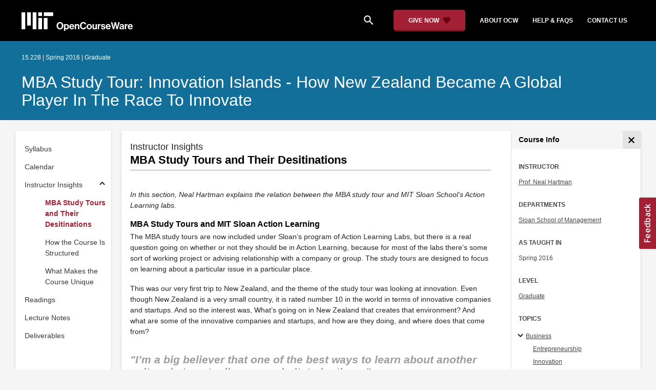

--- FILE ---
content_type: text/css
request_url: https://ocw.mit.edu/static_shared/css/instructor_insights.3e66d.css
body_size: 21
content:
#course-content-section{margin-top:20px;padding-right:1.5rem}#course-content-section p{margin-bottom:1.25rem}#course-content-section .quotewrapper{line-height:1.75em;margin:0}#course-content-section .quotewrapper blockquote,#course-content-section figcaption{font-family:Helvetica-Oblique,Helvetica,sans-serif;font-style:italic;margin:0}#course-content-section .quotewrapper blockquote.quote{color:#9c9d9e;font-size:1.5em;font-weight:700}#course-content-section .quotewrapper .sigwrapper{display:-webkit-box;display:-ms-flexbox;display:flex}#course-content-section .quotewrapper figcaption.sig{font-size:1.25em;margin-left:auto;order:2;text-transform:uppercase}#course-content-section .approx-students{align-items:center;background-color:#a31f34;border-radius:50%;display:-webkit-box;display:-ms-flexbox;display:flex;flex-direction:column;justify-content:center}#course-content-section .approx-students h1{margin-bottom:0;margin-top:.75rem}#course-content-section .approx-students h1,#course-content-section .approx-students h2{color:#fff!important;text-transform:none!important;-webkit-user-select:none;user-select:none}
/*# sourceMappingURL=instructor_insights.3e66d.css.map*/